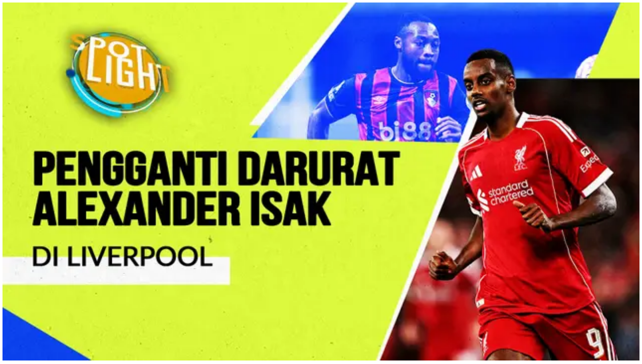

--- FILE ---
content_type: application/javascript; charset=utf-8
request_url: https://fundingchoicesmessages.google.com/f/AGSKWxVmXmujbXbayiyJUNxKXZqFOjyy1upwwyQhe6Y4OE1rfgzB_l7pD6YdlgZWfSg1ewHAP4zfl9YXjSzOKOViUXGJZTupfrzgfiHh2wjkmaUwY3pEEKJcKAiVcRnvJk2bMzMMoCL47yalXv-QaxSMgjG3PMF3itJ87vIxZqfH1Ty_RUafHPtDEI8mYxRU/_/ads2x300./ads_display./adclutter._728x90ad_/netspiderads2.
body_size: -1290
content:
window['41958f4d-baaf-44ed-89b4-2a55a8b30337'] = true;